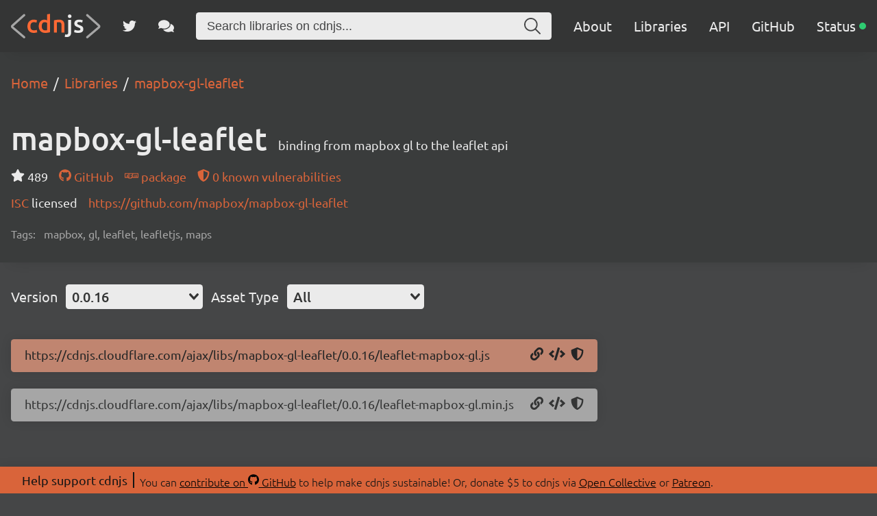

--- FILE ---
content_type: application/javascript; charset=UTF-8
request_url: https://cdnjs.com/_/bd985e8.js
body_size: 9550
content:
!function(){try{var e="undefined"!=typeof window?window:"undefined"!=typeof global?global:"undefined"!=typeof self?self:{},t=(new e.Error).stack;t&&(e._sentryDebugIds=e._sentryDebugIds||{},e._sentryDebugIds[t]="bd36acd0-18be-470e-9429-cc7e794ae49d",e._sentryDebugIdIdentifier="sentry-dbid-bd36acd0-18be-470e-9429-cc7e794ae49d")}catch(e){}}();var _global="undefined"!=typeof window?window:"undefined"!=typeof global?global:"undefined"!=typeof self?self:{};_global.SENTRY_RELEASE={id:"35771968181dfdfb781fa03d1eb22faf07f37905"},(window.webpackJsonp=window.webpackJsonp||[]).push([[3],{536:function(e,t,r){"use strict";var n=r(20);r(77),r(86),r(45),r(54),r(47),r(1),r(59),r(60);t.a=function(){var e=Object(n.a)(regeneratorRuntime.mark((function e(t,r,data){var o;return regeneratorRuntime.wrap((function(e){for(;;)switch(e.prev=e.next){case 0:return""===(o=t.path.split("/"))[o.length-1]&&o.pop(),e.next=4,Promise.all(o.map(function(){var e=Object(n.a)(regeneratorRuntime.mark((function e(path,t){var n,l,c,d,meta;return regeneratorRuntime.wrap((function(e){for(;;)switch(e.prev=e.next){case 0:if(n=o.slice(0,t+1).join("/")||"/",l="Home",!path){e.next=20;break}if(l=path,!(c=r.getMatchedComponents(n)).length){e.next=20;break}if(!(d=c[0]).name||"VueComponent"===d.name){e.next=16;break}return e.prev=8,e.next=11,d();case 11:d=e.sent,e.next=16;break;case 14:e.prev=14,e.t0=e.catch(8);case 16:d.meta&&(meta=d.meta),d.options&&d.options.meta&&(meta=d.options.meta),"function"==typeof(l=meta.breadcrumb)&&(l=l(data,n));case 20:return e.abrupt("return",{index:l,url:n,position:t+1});case 21:case"end":return e.stop()}}),e,null,[[8,14]])})));return function(t,r){return e.apply(this,arguments)}}()));case 4:return(o=e.sent)[o.length-1].last=!0,e.abrupt("return",o);case 7:case"end":return e.stop()}}),e)})));return function(t,r,n){return e.apply(this,arguments)}}()},537:function(e,t,r){"use strict";var n={name:"Breadcrumbs",props:{crumbs:Array}},o=r(19),component=Object(o.a)(n,(function(){var e=this,t=e._self._c;return t("div",{staticClass:"content breadcrumbs"},[t("ol",{attrs:{itemscope:"",itemtype:"http://schema.org/BreadcrumbList"}},e._l(e.crumbs,(function(r){return t("li",{attrs:{itemprop:"itemListElement",itemscope:"",itemtype:"http://schema.org/ListItem"}},[t("nuxt-link",{attrs:{to:{path:r.url},itemprop:"item"}},[t("span",{attrs:{itemprop:"name"}},[e._v(e._s(r.index))])]),e._v(" "),t("meta",{attrs:{content:r.position,itemprop:"position"}})],1)})),0)])}),[],!1,null,null,null);t.a=component.exports},567:function(e,t,r){"use strict";r.r(t);var n=r(20),o=(r(77),r(537)),l=(r(12),r(539),r(555),r(557),r(558)),c={name:"JSONExample",components:{Prism:r.n(l).a},data:function(){return{showRaw:!0}},computed:{pretty:function(){if(!this.$slots.default||!this.$slots.default.length||!this.$slots.default[0].text)return"";try{return JSON.stringify(JSON.parse(this.$slots.default[0].text),null,2)}catch(e){return this.$slots.default[0].text}}},methods:{raw:function(){this.$data.showRaw=!0},formatted:function(){this.$data.showRaw=!1}}},d=r(19),h=Object(d.a)(c,(function(){var e=this,t=e._self._c;return t("div",{staticClass:"json-example"},[t("div",{staticClass:"select"},[t("a",{class:e.showRaw?"active":"",on:{click:e.raw}},[e._v("Raw")]),e._v(" "),t("a",{class:e.showRaw?"":"active",on:{click:e.formatted}},[e._v("Formatted")])]),e._v(" "),e.showRaw?t("pre",[t("code",[e._t("default")],2)]):t("Prism",{attrs:{code:e.pretty,language:"json"}})],1)}),[],!1,null,null,null).exports,m={name:"APIBrowse",components:{JSONExample:h},data:function(){return{query:[{param:"search",type:"string",req:!1,desc:["The value to use when searching the libraries index on cdnjs.","Libraries will not be ranked by search relevance when they are returned, they will be ranked using the same ranking as when no search query is provided.","<small><i>This ranking is done by Algolia and is primarily based on the number of stars each library's associated GitHub repo has.</i></small>"]},{param:"fields",type:"comma-separated string",req:!1,desc:["Provide a comma-separated string of fields to return in each library object from the cdnjs Algolia index.","<code>name</code> and <code>latest</code> will always be present in every object. Any field requested that does not exist will be included in each object with a <code>null</code> value.","Currently, the following fields (case-sensitive) are published in the Algolia index for each library and can be requested via this parameter: <code>filename</code>, <code>description</code>, <code>version</code>, <code>keywords</code>, <code>alternativeNames</code>, <code>fileType</code>, <code>github</code>, <code>objectID</code>, <code>license</code>, <code>homepage</code>, <code>repository</code>, <code>author</code>, <code>originalName</code>, <code>sri</code>.",'<small><i>The available fields are based on the <a href="https://github.com/cdnjs/tools/blob/master/cmd/algolia/main.go">SearchEntry structure in our tools repo</a>.</i></small>']},{param:"search_fields",type:"comma-separated string",req:!1,desc:["Provide a comma-separated string of fields to be considered when searching for a given <code>search</code> query parameter.","Not all fields are supported for this, any unsupported fields given will be silently ignored. Currently, the following fields (case-sensitive) are supported: <code>name</code>, <code>alternativeNames</code>, <code>github.​repo</code>, <code>description</code>, <code>keywords</code>, <code>filename</code>, <code>repositories.​url</code>, <code>github.​user</code>, <code>maintainers.​name</code>.",'<small><i>The supported fields are controlled by our Algolia settings and are mirrored in the <a href="https://github.com/cdnjs/api-server/blob/master/routes/libraries.js">API server libraries route logic</a>.</i></small>']},{param:"limit",type:"integer",req:!1,desc:["Limit the number of library objects that are returned in the results array.","This value will be reflected in the <code>total</code> top-level property, but the <code>available</code> property will return the full number with no limit applied."]},{param:"output",type:"string",req:!1,desc:["Use the output value <code>human</code> to receive the JSON results in pretty print format, presented on a HTML page."]}],response:[{prop:"results",type:["array<object>"],desc:["This property will contain an object for every library that cdnjs has available."]},{prop:"results[].name",type:["string"],desc:["This will be the full name of the library, as stored on cdnjs."]},{prop:"results[].latest",type:["string"],desc:["This will be the URL of the default file on the latest version of the library.","<small><i>It is important to note that this URL is based on the latest version number of the library and the default file name configured, there is no validation in place to ensure that this URL will actually serve a valid asset.</i></small>"]},{prop:"results[].filename",type:["optional","string"],desc:["The will be the name of the default file for the library.","<small><i>There is no validation that this file actually exists in each version of the library.</i></small>"]},{prop:"results[].description",type:["optional","string"],desc:["The description of the library if it has been provided in the cdnjs package JSON file."]},{prop:"results[].version",type:["optional","string"],desc:["The latest version of the library that is available on cdnjs."]},{prop:"results[].keywords",type:["optional","nullable","array<string>"],desc:["An array of keywords provided in the cdnjs package JSON for the library."]},{prop:"results[].alternativeNames",type:["optional","array<string>"],desc:["An array of other names that might be used for the library. These cannot be substituted for the actual library name when navigating the cdnjs API and website."]},{prop:"results[].fileType",type:["optional","string"],desc:["The file type (extension) for the default file defined for the library in the cdnjs package JSON."]},{prop:"results[].github",type:["optional","nullable","object"],desc:["Some meta data from the relevant GitHub repository for the library, if available and configured in the cdnjs package JSON for the library."]},{prop:"results[].github.user",type:["optional","string"],desc:["The username or organisation name for the repository on GitHub."]},{prop:"results[].github.repo",type:["optional","string"],desc:["The name of the repository on GitHub.","<small><i>The full repository name can be constructed in the form <code>user/repo</code>.</i></small>"]},{prop:"results[].github.stargazers_count",type:["optional","integer"],desc:["The number of stars that the repository has on GitHub."]},{prop:"results[].github.forks",type:["optional","integer"],desc:["The number of forks the repository currently has (at time of indexing) on GitHub."]},{prop:"results[].github.subscribers_count",type:["optional","integer"],desc:["The number of users on GitHub who are watching the repository."]},{prop:"results[].objectID",type:["optional","string"],desc:["The ID used internally within Algolia to track this entry, this will be the name of the library as seen on cdnjs."]},{prop:"results[].license",type:["optional","string"],desc:["The license defined for the library on cdnjs, as a string. If the library has a custom license, it may not be shown here."]},{prop:"results[].homepage",type:["optional","string"],desc:["A link to the homepage of the package, if one is defined in the cdnjs package JSON file. Normally, this is either the package repository or the package website."]},{prop:"results[].repository",type:["optional","nullable","object"],desc:["The repository for the library, if known, in standard repository format."]},{prop:"results[].repository.type",type:["optional","string"],desc:["The type of repository for the library, normally <code>git</code>."]},{prop:"results[].repository.url",type:["optional","string"],desc:["The url for repository associated with the library, if provided in the library's cdnjs package JSON file."]},{prop:"results[].author",type:["optional","string"],desc:["The attributed author for the library, as defined in the cdnjs package JSON file for this library."]},{prop:"results[].originalName",type:["optional","string"],desc:["If the library on cdnjs was every renamed, this value will contain the original name for this library. If it hasn't been renamed, this value will match the current name."]},{prop:"results[].sri",type:["optional","string"],desc:["The SRI hash value for the file provided in the <code>latest</code> property, if it exists and is valid (i.e. if the SRI hash could be calculated for it)."]},{prop:"total",type:["integer"],desc:["The total number of libraries returned in the request."]},{prop:"available",type:["integer"],desc:["If a limit query parameter is given, this will be the total number of libraries available if no limit is given. If no limit parameter is given, this will match the <code>total</code> property."]}]}}},v=Object(d.a)(m,(function(){var e=this,t=e._self._c;return t("div",[t("h2",{attrs:{id:"browse"}},[e._v("\n        Browsing all libraries on cdnjs\n    ")]),e._v(" "),t("div",{staticClass:"doc"},[e._m(0),e._v(" "),e._m(1),e._v(" "),t("p",[e._v("\n            The cache lifetime on this endpoint is six hours.\n        ")]),e._v(" "),t("h3",[e._v("Query Parameters")]),e._v(" "),t("table",[e._m(2),e._v(" "),t("tbody",e._l(e.query,(function(r){return t("tr",[t("td",[t("code",{staticClass:"key"},[e._v(e._s(r.param))])]),e._v(" "),t("td",[t("code",{staticClass:"key"},[e._v(e._s(r.type))])]),e._v(" "),t("td",[t("code",{staticClass:"key"},[e._v(e._s(r.req?"required":"optional"))])]),e._v(" "),t("td",e._l(r.desc,(function(desc){return t("p",{domProps:{innerHTML:e._s(desc)}})})),0)])})),0)]),e._v(" "),t("h3",[e._v("JSON Response")]),e._v(" "),t("table",[e._m(3),e._v(" "),t("tbody",e._l(e.response,(function(r){return t("tr",[t("td",[t("code",{staticClass:"key"},[e._v(e._s(r.prop))])]),e._v(" "),t("td",[e._l(r.type,(function(r){return[t("code",{staticClass:"key"},[e._v(e._s(r))]),e._v(" \n                        ")]}))],2),e._v(" "),t("td",e._l(r.desc,(function(desc){return t("p",{domProps:{innerHTML:e._s(desc)}})})),0)])})),0)]),e._v(" "),t("p",[e._v("\n            This endpoint is directly powered by our Algolia index, the same one that is used on this\n            website for the search box at the top and on the\n            "),t("router-link",{attrs:{to:{name:"libraries"}}},[e._v("\n                Libraries page\n            ")]),e._v(".\n        ")],1),e._v(" "),t("h3",[e._v("Example Requests")]),e._v(" "),e._m(4),e._v(" "),t("JSONExample",[e._v('{"results":[{"name":"vue","latest":"https://cdnjs.cloudflare.com/ajax/libs/vue/2.6.11/vue.min.js"},{"name":"react","latest":"https://cdnjs.cloudflare.com/ajax/libs/react/16.13.1/umd/react.production.min.js"},{"name":"react-dom","latest":"https://cdnjs.cloudflare.com/ajax/libs/react-dom/16.13.1/umd/react-dom.production.min.js"},{"name":"react-is","latest":"https://cdnjs.cloudflare.com/ajax/libs/react-is/16.13.1/umd/react-is.production.min.js"},{"name":"twitter-bootstrap","latest":"https://cdnjs.cloudflare.com/ajax/libs/twitter-bootstrap/4.4.0/js/bootstrap.min.js"},{"name":"d3","latest":"https://cdnjs.cloudflare.com/ajax/libs/d3/5.16.0/d3.min.js"},{"name":"axios","latest":"https://cdnjs.cloudflare.com/ajax/libs/axios/0.19.2/axios.min.js"},{"name":"animate.css","latest":"https://cdnjs.cloudflare.com/ajax/libs/animate.css/4.0.0/animate.min.css"},{"name":"font-awesome","latest":"https://cdnjs.cloudflare.com/ajax/libs/font-awesome/5.13.0/css/all.min.css"}, "..."],"total":3606,"available":3606}')]),e._v(" "),e._m(5),e._v(" "),e._m(6),e._v(" "),t("JSONExample",[e._v('{"results":[{"name":"jquery","latest":"https://cdnjs.cloudflare.com/ajax/libs/jquery/3.5.1/jquery.min.js"},{"name":"jquery-compat","latest":"https://cdnjs.cloudflare.com/ajax/libs/jquery-compat/3.0.0-alpha1/jquery.min.js"},{"name":"blueimp-file-upload","latest":"https://cdnjs.cloudflare.com/ajax/libs/blueimp-file-upload/10.23.0/js/jquery.fileupload.min.js"},{"name":"fullPage.js","latest":"https://cdnjs.cloudflare.com/ajax/libs/fullPage.js/3.0.8/fullpage.min.css"},{"name":"select2","latest":"https://cdnjs.cloudflare.com/ajax/libs/select2/4.0.12/js/select2.min.js"},{"name":"chosen","latest":"https://cdnjs.cloudflare.com/ajax/libs/chosen/1.8.7/chosen.jquery.min.js"},{"name":"cheerio","latest":"https://cdnjs.cloudflare.com/ajax/libs/cheerio/1.0.0-rc.3/index.js"},{"name":"Sortable","latest":"https://cdnjs.cloudflare.com/ajax/libs/Sortable/1.10.1/Sortable.min.js"}, "..."],"total":865,"available":865}')]),e._v(" "),e._m(7),e._v(" "),e._m(8),e._v(" "),t("JSONExample",[e._v('{"results":[{"name":"vue","latest":"https://cdnjs.cloudflare.com/ajax/libs/vue/2.6.11/vue.min.js","filename":"vue.min.js","description":"Simple, Fast & Composable MVVM for building interactive interfaces","version":"2.6.11","github":{"user":"vuejs","repo":"vue","stargazers_count":163564,"forks":24743,"subscribers_count":6145}},{"name":"element-ui","latest":"https://cdnjs.cloudflare.com/ajax/libs/element-ui/2.13.1/index.js","filename":"index.js","description":"A Component Library for Vue.js.","version":"2.13.1","github":{"user":"ElemeFE","repo":"element","stargazers_count":45141,"forks":10399,"subscribers_count":1378}},{"name":"vuetify","latest":"https://cdnjs.cloudflare.com/ajax/libs/vuetify/2.3.0-beta.4/vuetify.min.js","filename":"vuetify.min.js","description":"Vue.js 2 Semantic Component Framework","version":"2.3.0-beta.4","github":{"user":"vuetifyjs","repo":"vuetify","stargazers_count":25230,"forks":4186,"subscribers_count":575}}],"total":3,"available":53}')])],1)])}),[function(){var e=this,t=e._self._c;return t("p",[e._v("\n            The "),t("code",[e._v("/libraries")]),e._v(" endpoint will return a JSON object with three top-level properties.\n        ")])},function(){var e=this,t=e._self._c;return t("p",[e._v("\n            This API endpoint can also be used to search cdnjs for libraries, by making use of the\n            optional "),t("code",[e._v("search")]),e._v(" URL query parameter.\n        ")])},function(){var e=this,t=e._self._c;return t("thead",[t("tr",[t("th",[e._v("Parameter")]),e._v(" "),t("th",[e._v("Type")]),e._v(" "),t("th",[e._v("Required")]),e._v(" "),t("th",[e._v("Description")])])])},function(){var e=this,t=e._self._c;return t("thead",[t("tr",[t("th",[e._v("Property")]),e._v(" "),t("th",[e._v("Type")]),e._v(" "),t("th",[e._v("Description")])])])},function(){var e=this._self._c;return e("h4",[e("a",{attrs:{href:"https://api.cdnjs.com/libraries"}},[e("code",{staticClass:"key"},[this._v("https://api.cdnjs.com/libraries")])])])},function(){var e=this._self._c;return e("p",[e("small",[e("i",[this._v("Example response has been trimmed to remove items in the results array.")])])])},function(){var e=this._self._c;return e("h4",[e("a",{attrs:{href:"https://api.cdnjs.com/libraries?search=jquery"}},[e("code",{staticClass:"key"},[this._v("https://api.cdnjs.com/libraries?search=jquery")])])])},function(){var e=this._self._c;return e("p",[e("small",[e("i",[this._v("Example response has been trimmed to remove items in the results array.")])])])},function(){var e=this._self._c;return e("h4",[e("a",{attrs:{href:"https://api.cdnjs.com/libraries?search=vue&fields=filename,description,version,github"}},[e("code",{staticClass:"key"},[this._v("https://api.cdnjs.com/libraries?search=vue&fields=filename,description,version,github&limit=3")])])])}],!1,null,null,null).exports,f=r(538),_={name:"APILibrary",components:{ExclamationTriangle:r.n(f).a,JSONExample:h},data:function(){return{query:[{param:"fields",type:"comma-separated string",req:!1,desc:["Provide a comma-separated string of fields to return in the library object."]},{param:"output",type:"string",req:!1,desc:["Use the output value <code>human</code> to receive the JSON results in pretty print format, presented on a HTML page."]}],response:[{prop:"name",type:["string"],desc:["This will be the full name of the library, as stored on cdnjs."]},{prop:"latest",type:["string"],desc:["This will be the URL of the default file on the latest version of the library.","<small><i>It is important to note that this URL is based on the latest version number of the library and the default file name configured, there is no validation in place to ensure that this URL will actually serve a valid asset.</i></small>"]},{prop:"sri",type:["string"],desc:["The SRI hash value for the file provided in the <code>latest</code> property, if it exists and is valid (i.e. if the SRI hash could be calculated for it)."]},{prop:"filename",type:["string"],desc:["This will be the name of the default file for the library. If not defined in the package's JSON file, this will be an empty string","<small><i>There is no validation that this file actually exists in each version of the library.</i></small>"]},{prop:"version",type:["string"],desc:["The latest version of the library that is available on cdnjs."]},{prop:"description",type:["string"],desc:["The description of the library if it has been provided in the cdnjs package JSON file."]},{prop:"homepage",type:["optional","string"],desc:["A link to the homepage of the package, if one is defined in the cdnjs package JSON file. Normally, this is either the package repository or the package website.","If the library has no defined homepage, this property will be omitted (unless requested via fields explicitly, then it will be null)."]},{prop:"keywords",type:["nullable","array<string>"],desc:["An array of keywords provided in the cdnjs package JSON for the library."]},{prop:"repository",type:["nullable","object"],desc:["The repository for the library, if known, in standard repository format."]},{prop:"repository.type",type:["string"],desc:["The type of repository for the library, normally <code>git</code>."]},{prop:"repository.url",type:["string"],desc:["The url for repository associated with the library, if provided in the library's cdnjs package JSON file."]},{prop:"license",type:["optional","string"],desc:["The license defined for the library on cdnjs, as a string. If the library has a custom license, it may not be shown here.","If the library has no defined licenses in its cdnjs package JSON file, this property may be omitted (if explicitly requested via fields, it will be null)."]},{prop:"author",type:["nullable","string"],desc:["The attributed author for the library, as defined in the cdnjs package JSON file for this library."]},{prop:"autoupdate",type:["optional","object"],desc:["The auto-update configuration for the library, from the library's package JSON file on cdnjs.","If the library has no auto-update configuration, this property will not be present (unless explicitly requested with fields, then it will be null)."]},{prop:"autoupdate.type",type:["optional","string"],desc:["The source type of auto-update begin used for the library, either <code>git</code> or <code>npm</code>.","This may be replaced with the <code>source</code> property in some responses."]},{prop:"autoupdate.source",type:["optional","string"],desc:["This property is the same as <code>type</code> but may be present in some responses instead of <code>type</code>."]},{prop:"autoupdate.target",type:["string"],desc:["The target for the auto-update configuration. If <code>git</code>, this should be a valid git URL, if <code>npm</code> this will be a package name from the NPM package repository."]},{prop:"versions",type:["array<string>"],desc:["An array containing all the versions of the library available on cdnjs.","<small><i>These may not be valid semver.</i></small>"]},{prop:"assets",type:["array<object>"],desc:["An array containing an object for the latest version of the library on cdnjs. The array is empty if the library has no known versions.","<small><i>Older versions of the library are no longer included in this array. See deprecation notice.</i></small>"]},{prop:"assets[].version",type:["string"],desc:["The version identifier for this version of the library on cdnjs.","<small><i>This may not be valid semver.</i></small>"]},{prop:"assets[].files",type:["array<string>"],desc:["The files available for this version of the library on the cdnjs CDN.","<small><i>This array of files is filtered by our CDN whitelist, so all these files will be available for use on our CDN.</i></small>"]},{prop:"assets[].rawFiles",type:["array<string>"],desc:["All the files that cdnjs has for this version of the library, irrespective of if they will be available on the CDN.","<small><i>This array of files ignores the whitelist filter, which means some files may not be available on the CDN if their extensions aren't whitelisted.</i></small>"]},{prop:"assets[].sri",type:["object","map<string, string>"],desc:["This object will contain a key for each file that cdnjs could calculate an SRI hash for, with the value being the SRI hash."]}]}}},y=Object(d.a)(_,(function(){var e=this,t=e._self._c;return t("div",[t("h2",{attrs:{id:"library"}},[e._v("\n        Getting a specific library on cdnjs\n    ")]),e._v(" "),t("div",{staticClass:"doc"},[t("div",{staticClass:"callout"},[t("ExclamationTriangle",{staticClass:"icon"}),e._v(" "),e._m(0)],1),e._v(" "),e._m(1),e._v(" "),t("p",[e._v("\n            The cache lifetime on this endpoint is six hours.\n        ")]),e._v(" "),t("h3",[e._v("Query Parameters")]),e._v(" "),t("table",[e._m(2),e._v(" "),t("tbody",e._l(e.query,(function(r){return t("tr",[t("td",[t("code",{staticClass:"key"},[e._v(e._s(r.param))])]),e._v(" "),t("td",[t("code",{staticClass:"key"},[e._v(e._s(r.type))])]),e._v(" "),t("td",[t("code",{staticClass:"key"},[e._v(e._s(r.req?"required":"optional"))])]),e._v(" "),t("td",e._l(r.desc,(function(desc){return t("p",{domProps:{innerHTML:e._s(desc)}})})),0)])})),0)]),e._v(" "),t("h3",[e._v("JSON Response")]),e._v(" "),t("table",[e._m(3),e._v(" "),t("tbody",e._l(e.response,(function(r){return t("tr",[t("td",[t("code",{staticClass:"key"},[e._v(e._s(r.prop))])]),e._v(" "),t("td",[e._l(r.type,(function(r){return[t("code",{staticClass:"key"},[e._v(e._s(r))]),e._v(" \n                        ")]}))],2),e._v(" "),t("td",e._l(r.desc,(function(desc){return t("p",{domProps:{innerHTML:e._s(desc)}})})),0)])})),0)]),e._v(" "),t("h3",[e._v("Example Requests")]),e._v(" "),e._m(4),e._v(" "),t("JSONExample",[e._v('{"name":"vue","author":"Evan You <yyx990803@gmail.com>","description":"Simple, Fast & Composable MVVM for building interactive interfaces","filename":"vue.min.js","sri":null,"version":"3.2.37","repository":{"type":"git","url":"https://github.com/vuejs/vue.git"},"autoupdate":{"source":"npm","target":"vue","fileMap":[{"basePath":"dist","files":["**/*.+(js|map)"]}]}}')]),e._v(" "),e._m(5),e._v(" "),t("JSONExample",[e._v('{"name":"react","description":"React is a JavaScript library for building user interfaces."}')]),e._v(" "),e._m(6),e._v(" "),t("JSONExample",[e._v('{"assets":[{"version":"3.6.0","files":["jquery.js","jquery.min.js","jquery.min.map","jquery.slim.js","jquery.slim.min.js","jquery.slim.min.map"],"rawFiles":["jquery.js","jquery.min.js","jquery.min.map","jquery.slim.js","jquery.slim.min.js","jquery.slim.min.map"],"sri":{"jquery.js":"sha512-n/4gHW3atM3QqRcbCn6ewmpxcLAHGaDjpEBu4xZd47N0W2oQ+6q7oc3PXstrJYXcbNU1OHdQ1T7pAP+gi5Yu8g==","jquery.min.js":"sha512-894YE6QWD5I59HgZOGReFYm4dnWc1Qt5NtvYSaNcOP+u1T9qYdvdihz0PPSiiqn/+/3e7Jo4EaG7TubfWGUrMQ==","jquery.slim.js":"sha512-HNbo1d4BaJjXh+/e6q4enTyezg5wiXvY3p/9Vzb20NIvkJghZxhzaXeffbdJuuZSxFhJP87ORPadwmU9aN3wSA==","jquery.slim.min.js":"sha512-6ORWJX/LrnSjBzwefdNUyLCMTIsGoNP6NftMy2UAm1JBm6PRZCO1d7OHBStWpVFZLO+RerTvqX/Z9mBFfCJZ4A=="}}],"versions":["1.10.0","1.10.1","1.10.2","1.11.0","1.11.0-beta3","1.11.0-rc1","1.11.1","1.11.1-beta1","1.11.1-rc1","1.11.1-rc2","1.11.2","1.11.3","1.12.0","1.12.1","1.12.2","1.12.3","1.12.4","1.2.3","1.2.6","1.3.0","1.3.1","1.3.2","1.4.0","1.4.1","1.4.2","1.4.3","1.4.4","1.5.1","1.6.1","1.6.2","1.6.3","1.6.4","1.7","1.7.1","1.7.2","1.8.0","1.8.1","1.8.2","1.8.3","1.9.0","1.9.1","2.0.0","2.0.1","2.0.2","2.0.3","2.1.0","2.1.0-beta2","2.1.0-beta3","2.1.0-rc1","2.1.1","2.1.1-beta1","2.1.1-rc1","2.1.1-rc2","2.1.2","2.1.3","2.1.4","2.2.0","2.2.1","2.2.2","2.2.3","2.2.4","3.0.0","3.0.0-alpha1","3.0.0-beta1","3.0.0-rc1","3.1.0","3.1.1","3.2.0","3.2.1","3.3.0","3.3.1","3.4.0","3.4.1","3.5.0","3.5.1","3.6.0"]}')])],1)])}),[function(){var e=this,t=e._self._c;return t("div",[t("p",[e._v("\n                    Accessing "),t("code",[e._v("assets")]),e._v(" for all versions of a library using this endpoint is deprecated.\n                    The "),t("code",[e._v("assets")]),e._v(" property now only contains a single entry for the latest version.\n                    To access the assets of any version, use the "),t("code",[e._v("/libraries/:library/:version")]),e._v(" endpoint.\n                ")]),e._v(" "),t("p",[e._v("\n                    See\n                    "),t("a",{attrs:{href:"https://github.com/cdnjs/cdnjs/issues/14140",target:"_blank"}},[e._v("\n                        cdnjs/cdnjs issue #14140")]),e._v("\n                    for more information.\n                ")])])},function(){var e=this,t=e._self._c;return t("p",[e._v("\n            The "),t("code",[e._v("/libraries/:library")]),e._v(" endpoint allows for data on a specific library to be\n            requested and will return a JSON object with all library data properties by default.\n        ")])},function(){var e=this,t=e._self._c;return t("thead",[t("tr",[t("th",[e._v("Parameter")]),e._v(" "),t("th",[e._v("Type")]),e._v(" "),t("th",[e._v("Required")]),e._v(" "),t("th",[e._v("Description")])])])},function(){var e=this,t=e._self._c;return t("thead",[t("tr",[t("th",[e._v("Property")]),e._v(" "),t("th",[e._v("Type")]),e._v(" "),t("th",[e._v("Description")])])])},function(){var e=this._self._c;return e("h4",[e("a",{attrs:{href:"https://api.cdnjs.com/libraries/vue?fields=name,author,description,filename,sri,version,repository,autoupdate"}},[e("code",{staticClass:"key"},[this._v("https://api.cdnjs.com/libraries/vue?fields=name,author,description,filename,sri,version,repository,autoupdate")])])])},function(){var e=this._self._c;return e("h4",[e("a",{attrs:{href:"https://api.cdnjs.com/libraries/react?fields=name,description"}},[e("code",{staticClass:"key"},[this._v("https://api.cdnjs.com/libraries/react?fields=name,description")])])])},function(){var e=this._self._c;return e("h4",[e("a",{attrs:{href:"https://api.cdnjs.com/libraries/jquery?fields=assets,versions"}},[e("code",{staticClass:"key"},[this._v("https://api.cdnjs.com/libraries/jquery?fields=assets,versions")])])])}],!1,null,null,null).exports,j={name:"APIVersion",components:{JSONExample:h},data:function(){return{query:[{param:"fields",type:"comma-separated string",req:!1,desc:["Provide a comma-separated string of fields to return in the library version object."]},{param:"output",type:"string",req:!1,desc:["Use the output value <code>human</code> to receive the JSON results in pretty print format, presented on a HTML page."]}],response:[{prop:"name",type:["string"],desc:["This will be the full name of the library, as stored on cdnjs."]},{prop:"version",type:["string"],desc:["The version of the library that has been requested. This should match the version requested in the URL."]},{prop:"files",type:["array<string>"],desc:["The files available for this version of the library on the cdnjs CDN.","<small><i>This array of files is filtered by our CDN whitelist, so all these files will be available for use on our CDN.</i></small>"]},{prop:"rawFiles",type:["array<string>"],desc:["All the files that cdnjs has for this version of the library, irrespective of if they will be available on the CDN.","<small><i>This array of files ignores the whitelist filter, which means some files may not be available on the CDN if their extensions aren't whitelisted.</i></small>"]},{prop:"sri",type:["object","map<string, string>"],desc:["This object will contain a key for each file that cdnjs could calculate an SRI hash for, with the value being the SRI hash."]}]}}},w=Object(d.a)(j,(function(){var e=this,t=e._self._c;return t("div",[t("h2",{attrs:{id:"version"}},[e._v("\n        Getting a specific version for a library on cdnjs\n    ")]),e._v(" "),t("div",{staticClass:"doc"},[e._m(0),e._v(" "),t("p",[e._v("\n            The cache lifetime on this endpoint is 355 days, identical to the CDN.\n            The response is also marked as immutable, as a version on cdnjs will never change once published.\n        ")]),e._v(" "),e._m(1),e._v(" "),t("h3",[e._v("Query Parameters")]),e._v(" "),t("table",[e._m(2),e._v(" "),t("tbody",e._l(e.query,(function(r){return t("tr",[t("td",[t("code",{staticClass:"key"},[e._v(e._s(r.param))])]),e._v(" "),t("td",[t("code",{staticClass:"key"},[e._v(e._s(r.type))])]),e._v(" "),t("td",[t("code",{staticClass:"key"},[e._v(e._s(r.req?"required":"optional"))])]),e._v(" "),t("td",e._l(r.desc,(function(desc){return t("p",{domProps:{innerHTML:e._s(desc)}})})),0)])})),0)]),e._v(" "),t("h3",[e._v("JSON Response")]),e._v(" "),t("table",[e._m(3),e._v(" "),t("tbody",e._l(e.response,(function(r){return t("tr",[t("td",[t("code",{staticClass:"key"},[e._v(e._s(r.prop))])]),e._v(" "),t("td",[e._l(r.type,(function(r){return[t("code",{staticClass:"key"},[e._v(e._s(r))]),e._v(" \n                        ")]}))],2),e._v(" "),t("td",e._l(r.desc,(function(desc){return t("p",{domProps:{innerHTML:e._s(desc)}})})),0)])})),0)]),e._v(" "),t("h3",[e._v("Example Requests")]),e._v(" "),e._m(4),e._v(" "),t("JSONExample",[e._v('{"name":"jquery","version":"3.5.1","rawFiles":["jquery.js","jquery.min.js","jquery.min.map","jquery.slim.js","jquery.slim.min.js","jquery.slim.min.map"],"files":["jquery.js","jquery.min.js","jquery.min.map","jquery.slim.js","jquery.slim.min.js","jquery.slim.min.map"],"sri":{"jquery.js":"sha256-QWo7LDvxbWT2tbbQ97B53yJnYU3WhH/C8ycbRAkjPDc=","jquery.min.js":"sha256-9/aliU8dGd2tb6OSsuzixeV4y/faTqgFtohetphbbj0=","jquery.slim.js":"sha256-DrT5NfxfbHvMHux31Lkhxg42LY6of8TaYyK50jnxRnM=","jquery.slim.min.js":"sha256-4+XzXVhsDmqanXGHaHvgh1gMQKX40OUvDEBTu8JcmNs="}}')]),e._v(" "),e._m(5),e._v(" "),t("JSONExample",[e._v('{"files":["vue.common.dev.js","vue.common.js","vue.common.prod.js","vue.esm.browser.js","vue.esm.browser.min.js","vue.esm.js","vue.js","vue.min.js","vue.runtime.common.dev.js","vue.runtime.common.js","vue.runtime.common.prod.js","vue.runtime.esm.js","vue.runtime.js","vue.runtime.min.js"],"sri":{"vue.common.dev.js":"sha256-soI/D3XnqcarOMK229d8GWs8P+gYViEsbWBeMaRoSPk=","vue.common.js":"sha256-G3CZay/nob7tG4ai5FI/O2sYakyatJ+0uknDnG3PSOc=","vue.common.prod.js":"sha256-L5CcYf/nJAyrA48AanDrEMdYitv4IL63aLL2geeCbEg=","vue.esm.browser.js":"sha256-HZGk4wNx/Sr9icBC5/ICwETaEvUvlcfCFwV0A4FgcU4=","vue.esm.browser.min.js":"sha256-2vv0EVENz4Azm6KkclYqEr1Hlk1GTTle9oFlZzBmdg0=","vue.esm.js":"sha256-ZbWf3bBKhQRGjg6NxSziPDQQrdPVIEp3yTYKQuMDBNk=","vue.js":"sha256-NSuqgY2hCZJUN6hDMFfdxvkexI7+iLxXQbL540RQ/c4=","vue.min.js":"sha256-ngFW3UnAN0Tnm76mDuu7uUtYEcG3G5H1+zioJw3t+68=","vue.runtime.common.dev.js":"sha256-K1I+V5ATCKkhmeLuhXPLi6MJ6baIMq63AdKfLr1to5o=","vue.runtime.common.js":"sha256-iPf9+Ogi9Q0ERtzOtUPfBttEZT7SGb3l/9LAldqDJmQ=","vue.runtime.common.prod.js":"sha256-Tj24teFUOrMRvvqrKP0Td42X/kbj/SJfgjTenZuIjJ8=","vue.runtime.esm.js":"sha256-R/wILGaOjQG2P8U21mBPH0uRyRIfF4xXW49y0buxBmo=","vue.runtime.js":"sha256-ry9SZACrXbOKzkD0/qM/0Z+ELi24EcrhwFgKF2cTuUQ=","vue.runtime.min.js":"sha256-vT4XcKWLfaGor0IJgp3nAOzlVh3B29yLJ7paM+bYgao="}}')])],1)])}),[function(){var e=this,t=e._self._c;return t("p",[e._v("\n            The "),t("code",[e._v("/libraries/:library/:version")]),e._v(" endpoint returns a JSON object with details specific to a\n            requested version of a library on cdnjs.\n        ")])},function(){var e=this,t=e._self._c;return t("p",[e._v("\n            cdnjs only allows access to specific versions of a library, and these are considered immutable. Access\n            to tags for a library, such as "),t("code",[e._v("latest")]),e._v(", is not supported as these have a mutable definition,\n            which would go against what cdnjs aims to provide with long-life caching on responses and SRI hashes.\n        ")])},function(){var e=this,t=e._self._c;return t("thead",[t("tr",[t("th",[e._v("Parameter")]),e._v(" "),t("th",[e._v("Type")]),e._v(" "),t("th",[e._v("Required")]),e._v(" "),t("th",[e._v("Description")])])])},function(){var e=this,t=e._self._c;return t("thead",[t("tr",[t("th",[e._v("Property")]),e._v(" "),t("th",[e._v("Type")]),e._v(" "),t("th",[e._v("Description")])])])},function(){var e=this._self._c;return e("h4",[e("a",{attrs:{href:"https://api.cdnjs.com/libraries/jquery/3.5.1"}},[e("code",{staticClass:"key"},[this._v("https://api.cdnjs.com/libraries/jquery/3.5.1")])])])},function(){var e=this._self._c;return e("h4",[e("a",{attrs:{href:"https://api.cdnjs.com/libraries/vue/2.6.11?fields=files,sri"}},[e("code",{staticClass:"key"},[this._v("https://api.cdnjs.com/libraries/vue/2.6.11?fields=files,sri")])])])}],!1,null,null,null).exports,T={name:"APIWhitelist",components:{JSONExample:h},data:function(){return{query:[{param:"fields",type:"comma-separated string",req:!1,desc:["Provide a comma-separated string of fields to return from the available whitelist data."]},{param:"output",type:"string",req:!1,desc:["Use the output value <code>human</code> to receive the JSON results in pretty print format, presented on a HTML page."]}],response:[{prop:"extensions",type:["array<string>"],desc:["The full list of file extensions that are whitelisted on the CDN, allowing files with these extensions to be available."]},{prop:"categories",type:["object","map<string, string>"],desc:["An object that maps each whitelisted extension to a category, used for sorting files on the cdnjs website."]}]}}},x=Object(d.a)(T,(function(){var e=this,t=e._self._c;return t("div",[t("h2",{attrs:{id:"whitelist"}},[e._v("\n        Fetch details about the cdnjs file extension whitelist\n    ")]),e._v(" "),t("div",{staticClass:"doc"},[e._m(0),e._v(" "),t("p",[e._v("\n            The cache lifetime on this endpoint is 6 hours.\n        ")]),e._v(" "),t("h3",[e._v("Query Parameters")]),e._v(" "),t("table",[e._m(1),e._v(" "),t("tbody",e._l(e.query,(function(r){return t("tr",[t("td",[t("code",{staticClass:"key"},[e._v(e._s(r.param))])]),e._v(" "),t("td",[t("code",{staticClass:"key"},[e._v(e._s(r.type))])]),e._v(" "),t("td",[t("code",{staticClass:"key"},[e._v(e._s(r.req?"required":"optional"))])]),e._v(" "),t("td",e._l(r.desc,(function(desc){return t("p",{domProps:{innerHTML:e._s(desc)}})})),0)])})),0)]),e._v(" "),t("h3",[e._v("JSON Response")]),e._v(" "),t("table",[e._m(2),e._v(" "),t("tbody",e._l(e.response,(function(r){return t("tr",[t("td",[t("code",{staticClass:"key"},[e._v(e._s(r.prop))])]),e._v(" "),t("td",[e._l(r.type,(function(r){return[t("code",{staticClass:"key"},[e._v(e._s(r))]),e._v(" \n                        ")]}))],2),e._v(" "),t("td",e._l(r.desc,(function(desc){return t("p",{domProps:{innerHTML:e._s(desc)}})})),0)])})),0)]),e._v(" "),t("h3",[e._v("Example Requests")]),e._v(" "),e._m(3),e._v(" "),t("JSONExample",[e._v('{"extensions":["js","ts","wasm","map","swf","json","css","scss","png","gif","jpg","jpeg","svg","webp","cur","ttf","eot","woff","woff2","otf","aac","mp3","ogg","lang","hpb"],"categories":{"js":"JavaScript","ts":"TypeScript","wasm":"WebAssembly","map":"Source Maps","swf":"Flash","json":"JSON","css":"Styling","scss":"Styling","png":"Images","gif":"Images","jpg":"Images","jpeg":"Images","svg":"Images","webp":"Images","cur":"Images","ttf":"Fonts","eot":"Fonts","woff":"Fonts","woff2":"Fonts","otf":"Fonts","aac":"Audio","mp3":"Audio","ogg":"Audio","lang":"Other","hpb":"Other"}}')])],1)])}),[function(){var e=this,t=e._self._c;return t("p",[e._v("\n            The "),t("code",[e._v("/whitelist")]),e._v(" endpoint returns a JSON object containing a list of extensions permitted on\n            the CDN as well as categories for those extensions.\n        ")])},function(){var e=this,t=e._self._c;return t("thead",[t("tr",[t("th",[e._v("Parameter")]),e._v(" "),t("th",[e._v("Type")]),e._v(" "),t("th",[e._v("Required")]),e._v(" "),t("th",[e._v("Description")])])])},function(){var e=this,t=e._self._c;return t("thead",[t("tr",[t("th",[e._v("Property")]),e._v(" "),t("th",[e._v("Type")]),e._v(" "),t("th",[e._v("Description")])])])},function(){var e=this._self._c;return e("h4",[e("a",{attrs:{href:"https://api.cdnjs.com/whitelist"}},[e("code",{staticClass:"key"},[this._v("https://api.cdnjs.com/whitelist")])])])}],!1,null,null,null).exports,k={name:"APIStats",components:{JSONExample:h},data:function(){return{query:[{param:"fields",type:"comma-separated string",req:!1,desc:["Provide a comma-separated string of fields to return from the available whitelist data."]},{param:"output",type:"string",req:!1,desc:["Use the output value <code>human</code> to receive the JSON results in pretty print format, presented on a HTML page."]}],response:[{prop:"libraries",type:["integer"],desc:["The total number of libraries available on cdnjs and on the API."]}]}}},S=Object(d.a)(k,(function(){var e=this,t=e._self._c;return t("div",[t("h2",{attrs:{id:"stats"}},[e._v("\n        Fetch basic statistics for cdnjs\n    ")]),e._v(" "),t("div",{staticClass:"doc"},[e._m(0),e._v(" "),t("p",[e._v("\n            The cache lifetime on this endpoint is 6 hours.\n        ")]),e._v(" "),t("h3",[e._v("Query Parameters")]),e._v(" "),t("table",[e._m(1),e._v(" "),t("tbody",e._l(e.query,(function(r){return t("tr",[t("td",[t("code",{staticClass:"key"},[e._v(e._s(r.param))])]),e._v(" "),t("td",[t("code",{staticClass:"key"},[e._v(e._s(r.type))])]),e._v(" "),t("td",[t("code",{staticClass:"key"},[e._v(e._s(r.req?"required":"optional"))])]),e._v(" "),t("td",e._l(r.desc,(function(desc){return t("p",{domProps:{innerHTML:e._s(desc)}})})),0)])})),0)]),e._v(" "),t("h3",[e._v("JSON Response")]),e._v(" "),t("table",[e._m(2),e._v(" "),t("tbody",e._l(e.response,(function(r){return t("tr",[t("td",[t("code",{staticClass:"key"},[e._v(e._s(r.prop))])]),e._v(" "),t("td",[e._l(r.type,(function(r){return[t("code",{staticClass:"key"},[e._v(e._s(r))]),e._v(" \n                        ")]}))],2),e._v(" "),t("td",e._l(r.desc,(function(desc){return t("p",{domProps:{innerHTML:e._s(desc)}})})),0)])})),0)]),e._v(" "),t("h3",[e._v("Example Requests")]),e._v(" "),e._m(3),e._v(" "),t("JSONExample",[e._v('{"libraries":3909}')])],1)])}),[function(){var e=this,t=e._self._c;return t("p",[e._v("\n            The "),t("code",[e._v("/stats")]),e._v(" endpoint returns a JSON object containing a set of statistics relating to cdnjs.\n        ")])},function(){var e=this,t=e._self._c;return t("thead",[t("tr",[t("th",[e._v("Parameter")]),e._v(" "),t("th",[e._v("Type")]),e._v(" "),t("th",[e._v("Required")]),e._v(" "),t("th",[e._v("Description")])])])},function(){var e=this,t=e._self._c;return t("thead",[t("tr",[t("th",[e._v("Property")]),e._v(" "),t("th",[e._v("Type")]),e._v(" "),t("th",[e._v("Description")])])])},function(){var e=this._self._c;return e("h4",[e("a",{attrs:{href:"https://api.cdnjs.com/stats"}},[e("code",{staticClass:"key"},[this._v("https://api.cdnjs.com/stats")])])])}],!1,null,null,null).exports,N={name:"APIErrors",components:{JSONExample:h},data:function(){return{response:[{prop:"error",type:["boolean"],desc:["This will always be set to <code>true</code> to indicate that an error has occurred."]},{prop:"status",type:["integer"],desc:["The status code for the error, which should be identical to the HTTP response status code."]},{prop:"message",type:["string"],desc:["A message explaining what error has occurred."]}]}}},P=Object(d.a)(N,(function(){var e=this,t=e._self._c;return t("div",[t("h2",{attrs:{id:"errors"}},[e._v("\n        Error responses from the cdnjs API\n    ")]),e._v(" "),t("div",{staticClass:"doc"},[t("p",[e._v("\n            All errors generated by using the cdnjs API will return with a unified structure for easy detection\n            & processing. They will return a JSON object containing the error status code as well as a message\n            explaining the error. The HTTP response code will also reflect the error.\n        ")]),e._v(" "),t("p",[e._v("\n            404 error responses will have a 1 hour cache lifetime, all other errors (5xx etc.) have no cache\n            lifetime set.\n        ")]),e._v(" "),t("h3",[e._v("JSON Response")]),e._v(" "),t("table",[e._m(0),e._v(" "),t("tbody",e._l(e.response,(function(r){return t("tr",[t("td",[t("code",{staticClass:"key"},[e._v(e._s(r.prop))])]),e._v(" "),t("td",[e._l(r.type,(function(r){return[t("code",{staticClass:"key"},[e._v(e._s(r))]),e._v(" \n                        ")]}))],2),e._v(" "),t("td",e._l(r.desc,(function(desc){return t("p",{domProps:{innerHTML:e._s(desc)}})})),0)])})),0)]),e._v(" "),t("h3",[e._v("Example Requests")]),e._v(" "),e._m(1),e._v(" "),t("JSONExample",[e._v('{"error":true,"status":404,"message":"Library not found"}')]),e._v(" "),e._m(2),e._v(" "),t("JSONExample",[e._v('{"error":true,"status":404,"message":"Endpoint not found"}')])],1)])}),[function(){var e=this,t=e._self._c;return t("thead",[t("tr",[t("th",[e._v("Property")]),e._v(" "),t("th",[e._v("Type")]),e._v(" "),t("th",[e._v("Description")])])])},function(){var e=this._self._c;return e("h4",[e("a",{attrs:{href:"https://api.cdnjs.com/libraries/this-library-doesnt-exist"}},[e("code",{staticClass:"key"},[this._v("https://api.cdnjs.com/libraries/this-library-doesnt-exist")])])])},function(){var e=this._self._c;return e("h4",[e("a",{attrs:{href:"https://api.cdnjs.com/this-route-doesnt-exist"}},[e("code",{staticClass:"key"},[this._v("https://api.cdnjs.com/this-route-doesnt-exist")])])])}],!1,null,null,null).exports,O=r(536),C=r(246),meta={title:"API Documentation",breadcrumb:"API Documentation",desc:"The cdnjs API allows for easy programmatic navigation of our libraries. Read the docs to learn about all the endpoints we offer.",classes:[]},I={name:"API",meta:meta,components:{Breadcrumbs:o.a,APIBrowse:v,APILibrary:y,APIVersion:w,APIWhitelist:x,APIStats:S,APIErrors:P},asyncData:function(data){return Object(n.a)(regeneratorRuntime.mark((function e(){return regeneratorRuntime.wrap((function(e){for(;;)switch(e.prev=e.next){case 0:return e.next=2,Object(O.a)(data.route,data.app.router,{});case 2:return e.t0=e.sent,e.abrupt("return",{crumbs:e.t0});case 4:case"end":return e.stop()}}),e)})))()},head:function(){return Object(C.a)(meta,this)}},J=Object(d.a)(I,(function(){var e=this,t=e._self._c;return t("section",[t("header",[t("Breadcrumbs",{attrs:{crumbs:e.crumbs}}),e._v(" "),e._m(0)],1),e._v(" "),t("div",{staticClass:"content"},[t("APIBrowse"),e._v(" "),t("APILibrary"),e._v(" "),t("APIVersion"),e._v(" "),t("APIWhitelist"),e._v(" "),t("APIStats"),e._v(" "),t("APIErrors")],1)])}),[function(){var e=this,t=e._self._c;return t("div",{staticClass:"content"},[t("h1",[e._v("\n                cdnjs provides a simple API to allow anyone to quickly query the libraries we have on the CDN.\n            ")]),e._v(" "),t("p",[e._v("\n                We provide two main endpoints, the "),t("code",[e._v("libraries")]),e._v(" endpoint which allows anyone to search\n                through the full set of libraries we offer, and the "),t("code",[e._v("libraries/:library")]),e._v(" endpoint which\n                allows for detailed data to be ascertained for a specific library.\n            ")]),e._v(" "),t("ul",[t("li",[t("small",[e._v("Endpoints")])]),e._v(" "),t("li",[t("a",{attrs:{href:"#browse"}},[e._v("Browsing all libraries on cdnjs")])]),e._v(" "),t("li",[t("a",{attrs:{href:"#library"}},[e._v("Getting a specific library on cdnjs")])]),e._v(" "),t("li",[t("a",{attrs:{href:"#version"}},[e._v("Getting a specific version for a library on cdnjs")])]),e._v(" "),t("li",[t("a",{attrs:{href:"#whitelist"}},[e._v("Fetch details about the cdnjs file extension whitelist")])]),e._v(" "),t("li",[t("a",{attrs:{href:"#stats"}},[e._v("Fetch basic statistics for cdnjs")])]),e._v(" "),t("li",[t("a",{attrs:{href:"#errors"}},[e._v("Error responses from the cdnjs API")])])])])}],!1,null,null,null);t.default=J.exports}}]);